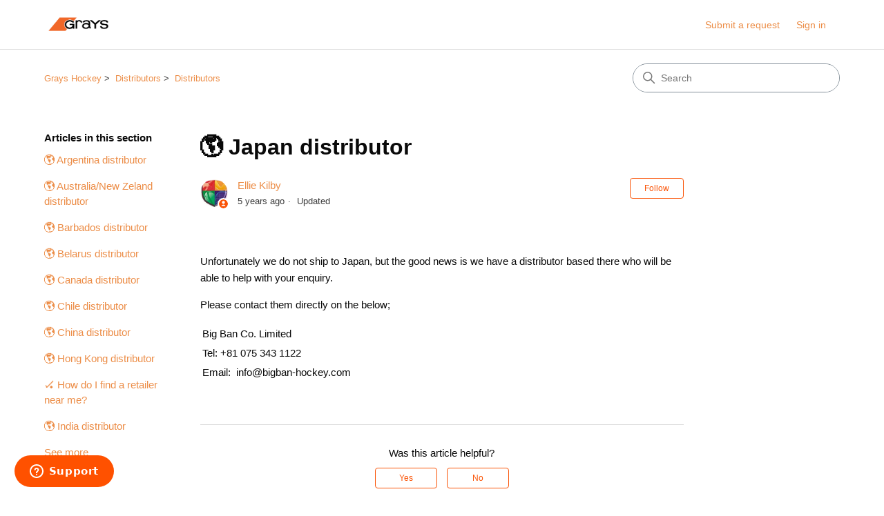

--- FILE ---
content_type: text/html; charset=utf-8
request_url: https://help.grays-hockey.com/hc/en-gb/articles/360011818919--Japan-distributor
body_size: 5961
content:
<!DOCTYPE html>
<html dir="ltr" lang="en-GB">
<head>
  <meta charset="utf-8" />
  <!-- v26850 -->


  <title>🌎 Japan distributor &ndash; Grays Hockey</title>

  

  <meta name="description" content="Unfortunately we do not ship to Japan, but the good news is we have a distributor based there who will be able to help with your enquiry...." /><meta property="og:image" content="https://help.grays-hockey.com/hc/theming_assets/01HZPM940AWMM73WNKY1BPZ0F7" />
<meta property="og:type" content="website" />
<meta property="og:site_name" content="Grays Hockey" />
<meta property="og:title" content="🌎 Japan distributor" />
<meta property="og:description" content="Unfortunately we do not ship to Japan, but the good news is we have a distributor based there who will be able to help with your enquiry.
Please contact them directly on the below;



Big Ban Co. L..." />
<meta property="og:url" content="https://help.grays-hockey.com/hc/en-gb/articles/360011818919--Japan-distributor" />
<link rel="canonical" href="https://help.grays-hockey.com/hc/en-gb/articles/360011818919--Japan-distributor">
<link rel="alternate" hreflang="en-gb" href="https://help.grays-hockey.com/hc/en-gb/articles/360011818919--Japan-distributor">
<link rel="alternate" hreflang="x-default" href="https://help.grays-hockey.com/hc/en-gb/articles/360011818919--Japan-distributor">

  <link rel="stylesheet" href="//static.zdassets.com/hc/assets/application-f34d73e002337ab267a13449ad9d7955.css" media="all" id="stylesheet" />
  <link rel="stylesheet" type="text/css" href="/hc/theming_assets/2448618/360002397414/style.css?digest=24728723897756">

  <link rel="icon" type="image/x-icon" href="/hc/theming_assets/01HZPM946WGJK40D3RGZCPZK4K">

    

  <meta content="width=device-width, initial-scale=1.0" name="viewport" />
<!-- Make the translated search clear button label available for use in JS -->
<!-- See buildClearSearchButton() in script.js -->
<script type="text/javascript">window.searchClearButtonLabelLocalized = "Clear search";</script>
<script type="text/javascript">
  // Load ES module polyfill only for browsers that don't support ES modules
  if (!(HTMLScriptElement.supports && HTMLScriptElement.supports('importmap'))) {
    document.write('<script async src="/hc/theming_assets/01J914KFYY8V7HZ3TRF1AH6HPK"><\/script>');
  }
</script>
<script type="importmap">
{
  "imports": {
    "new-request-form": "/hc/theming_assets/01KEHQ54KWB6X6Y8KQR0EMXB48",
    "flash-notifications": "/hc/theming_assets/01KEHQ54JDS5P4TC9J8X8RT5E1",
    "service-catalog": "/hc/theming_assets/01KEHQ54KY9ZDTR2N3ST16QCQM",
    "approval-requests": "/hc/theming_assets/01KEHQ54NMCMS68K3QF9TBA5T1",
    "approval-requests-translations": "/hc/theming_assets/01K2C916TVWWSNGQKX2A5MXR2H",
    "new-request-form-translations": "/hc/theming_assets/01K2C916XF9B4SR7B5YAKKSKKE",
    "service-catalog-translations": "/hc/theming_assets/01K2C916V9B6S7ZYS3TKK3JMD7",
    "shared": "/hc/theming_assets/01KEHQ54QD7K3NHM7Y9WGYJJMX",
    "ticket-fields": "/hc/theming_assets/01KEHQ54K3TG3N0AKJ04RNMENS",
    "wysiwyg": "/hc/theming_assets/01KEHQ54M8SJGJWNKB36SEZVWD"
  }
}
</script>
<script type="module">
  import { renderFlashNotifications } from "flash-notifications";

  const settings = {"brand_color":"rgba(250, 83, 6, 1)","brand_text_color":"rgba(252, 249, 249, 1)","text_color":"rgba(10, 10, 10, 1)","link_color":"rgba(236, 141, 71, 1)","hover_link_color":"#0F3554","visited_link_color":"#4B61C3","background_color":"rgba(255, 255, 255, 1)","heading_font":"Arial, 'Helvetica Neue', Helvetica, sans-serif","text_font":"Arial, 'Helvetica Neue', Helvetica, sans-serif","logo":"/hc/theming_assets/01HZPM940AWMM73WNKY1BPZ0F7","show_brand_name":false,"favicon":"/hc/theming_assets/01HZPM946WGJK40D3RGZCPZK4K","homepage_background_image":"/hc/theming_assets/01HZPM95V1TV32TMFXJYA47PDY","community_background_image":"/hc/theming_assets/01HZPM969N5Q5DKEPHP4CNXCEE","community_image":"/hc/theming_assets/01HZPM9775S89S5WD0B7JMDNEN","service_catalog_hero_image":"/hc/theming_assets/01KEHQ56PWDV8VTSCVHYZHHR4S","instant_search":true,"scoped_kb_search":false,"scoped_community_search":false,"show_recent_activity":false,"show_articles_in_section":true,"show_article_author":true,"show_article_comments":true,"show_follow_article":true,"show_recently_viewed_articles":true,"show_related_articles":true,"show_article_sharing":false,"show_follow_section":true,"show_follow_post":true,"show_post_sharing":true,"show_follow_topic":true,"request_list_beta":false};
  const baseLocale = "en-gb";

  renderFlashNotifications(settings, baseLocale);
</script>

  
</head>
<body class="">
  
  
  

  <a class="skip-navigation" tabindex="1" href="#main-content">Skip to main content</a>

<header class="header">
  <div class="logo">
    <a title="Home" href="/hc/en-gb">
      <img src="/hc/theming_assets/01HZPM940AWMM73WNKY1BPZ0F7" alt="Grays Hockey Help Centre home page" />
      
    </a>
  </div>

  <div class="nav-wrapper-desktop">
    <nav class="user-nav" id="user-nav" aria-label="User navigation">
      <ul class="user-nav-list">
        <li></li>
        <li></li>
        <li><a class="submit-a-request" href="/hc/en-gb/requests/new">Submit a request</a></li>
        
          <li>
            <a class="sign-in" rel="nofollow" data-auth-action="signin" title="Opens a dialogue" role="button" href="https://grays-int.zendesk.com/access?brand_id=360002397414&amp;return_to=https%3A%2F%2Fhelp.grays-hockey.com%2Fhc%2Fen-gb%2Farticles%2F360011818919--Japan-distributor">
              Sign in
            </a>
          </li>
        
      </ul>
    </nav>
    
  </div>

  <div class="nav-wrapper-mobile">
    <button class="menu-button-mobile" aria-controls="user-nav-mobile" aria-expanded="false" aria-label="Toggle navigation menu">
      
      <svg xmlns="http://www.w3.org/2000/svg" width="16" height="16" focusable="false" viewBox="0 0 16 16" class="icon-menu">
        <path fill="none" stroke="currentColor" stroke-linecap="round" d="M1.5 3.5h13m-13 4h13m-13 4h13"/>
      </svg>
    </button>
    <nav class="menu-list-mobile" id="user-nav-mobile" aria-expanded="false">
      <ul class="menu-list-mobile-items">
        
          <li class="item">
            <a rel="nofollow" data-auth-action="signin" title="Opens a dialogue" role="button" href="https://grays-int.zendesk.com/access?brand_id=360002397414&amp;return_to=https%3A%2F%2Fhelp.grays-hockey.com%2Fhc%2Fen-gb%2Farticles%2F360011818919--Japan-distributor">
              Sign in
            </a>
          </li>
          <li class="nav-divider"></li>
        
        <li class="item"></li>
        <li class="item"><a class="submit-a-request" href="/hc/en-gb/requests/new">Submit a request</a></li>
        <li class="item"></li>
        <li class="nav-divider"></li>
        
      </ul>
    </nav>
  </div>

</header>


  <main role="main">
    <div class="container-divider"></div>
<div class="container">
  <div class="sub-nav">
    <nav aria-label="Current location">
  <ol class="breadcrumbs">
    
      <li>
        
          <a href="/hc/en-gb">Grays Hockey</a>
        
      </li>
    
      <li>
        
          <a href="/hc/en-gb/categories/360002828440-Distributors">Distributors</a>
        
      </li>
    
      <li>
        
          <a href="/hc/en-gb/sections/360004165119-Distributors">Distributors</a>
        
      </li>
    
  </ol>
</nav>

    <div class="search-container">
      <svg xmlns="http://www.w3.org/2000/svg" width="12" height="12" focusable="false" viewBox="0 0 12 12" class="search-icon" aria-hidden="true">
        <circle cx="4.5" cy="4.5" r="4" fill="none" stroke="currentColor"/>
        <path stroke="currentColor" stroke-linecap="round" d="M11 11L7.5 7.5"/>
      </svg>
      <form role="search" class="search" data-search="" action="/hc/en-gb/search" accept-charset="UTF-8" method="get"><input type="hidden" name="utf8" value="&#x2713;" autocomplete="off" /><input type="search" name="query" id="query" placeholder="Search" aria-label="Search" /></form>
    </div>
  </div>

  <div class="article-container" id="article-container">
    <aside class="article-sidebar" aria-labelledby="section-articles-title">
      
        <div class="collapsible-sidebar">
          <button type="button" class="collapsible-sidebar-toggle" aria-labelledby="section-articles-title" aria-expanded="false">
            <svg xmlns="http://www.w3.org/2000/svg" width="20" height="20" focusable="false" viewBox="0 0 12 12" aria-hidden="true" class="collapsible-sidebar-toggle-icon chevron-icon">
              <path fill="none" stroke="currentColor" stroke-linecap="round" d="M3 4.5l2.6 2.6c.2.2.5.2.7 0L9 4.5"/>
            </svg>
            <svg xmlns="http://www.w3.org/2000/svg" width="20" height="20" focusable="false" viewBox="0 0 12 12" aria-hidden="true" class="collapsible-sidebar-toggle-icon x-icon">
              <path stroke="currentColor" stroke-linecap="round" d="M3 9l6-6m0 6L3 3"/>
            </svg>
          </button>
          <span id="section-articles-title" class="collapsible-sidebar-title sidenav-title">
            Articles in this section
          </span>
          <div class="collapsible-sidebar-body">
            <ul>
              
                <li>
                  <a href="/hc/en-gb/articles/360011698720--Argentina-distributor" 
                     class="sidenav-item "
                     >
                       🌎 Argentina distributor
                  </a>
                </li>
              
                <li>
                  <a href="/hc/en-gb/articles/360011698740--Australia-New-Zeland-distributor" 
                     class="sidenav-item "
                     >
                       🌎 Australia/New Zeland distributor
                  </a>
                </li>
              
                <li>
                  <a href="/hc/en-gb/articles/360011698780--Barbados-distributor" 
                     class="sidenav-item "
                     >
                       🌎 Barbados distributor
                  </a>
                </li>
              
                <li>
                  <a href="/hc/en-gb/articles/360011806479--Belarus-distributor" 
                     class="sidenav-item "
                     >
                       🌎 Belarus distributor
                  </a>
                </li>
              
                <li>
                  <a href="/hc/en-gb/articles/360011806499--Canada-distributor" 
                     class="sidenav-item "
                     >
                       🌎 Canada distributor
                  </a>
                </li>
              
                <li>
                  <a href="/hc/en-gb/articles/360011710340--Chile-distributor" 
                     class="sidenav-item "
                     >
                       🌎 Chile distributor
                  </a>
                </li>
              
                <li>
                  <a href="/hc/en-gb/articles/360011818019--China-distributor" 
                     class="sidenav-item "
                     >
                       🌎 China distributor
                  </a>
                </li>
              
                <li>
                  <a href="/hc/en-gb/articles/360011818719--Hong-Kong-distributor" 
                     class="sidenav-item "
                     >
                       🌎 Hong Kong distributor
                  </a>
                </li>
              
                <li>
                  <a href="/hc/en-gb/articles/360012629520--How-do-I-find-a-retailer-near-me" 
                     class="sidenav-item "
                     >
                       🏑 How do I find a retailer near me?
                  </a>
                </li>
              
                <li>
                  <a href="/hc/en-gb/articles/360011818779--India-distributor" 
                     class="sidenav-item "
                     >
                       🌎 India distributor
                  </a>
                </li>
              
            </ul>
            
              <a href="/hc/en-gb/sections/360004165119-Distributors" class="article-sidebar-item">See more</a>
            
          </div>
        </div>
      
    </aside>

    <article id="main-content" class="article">
      <header class="article-header">
        <h1 title="🌎 Japan distributor" class="article-title">
          🌎 Japan distributor
          
        </h1>

        <div class="article-author">
          
            <div class="avatar article-avatar">
              
                <svg xmlns="http://www.w3.org/2000/svg" width="12" height="12" focusable="false" aria-hidden="true" viewBox="0 0 12 12" class="icon-agent" aria-label="User (Ellie Kilby) is a team member">
                  <path fill="currentColor" d="M6 0C2.7 0 0 2.7 0 6s2.7 6 6 6 6-2.7 6-6-2.7-6-6-6zm0 2c1.1 0 2 .9 2 2s-.9 2-2 2-2-.9-2-2 .9-2 2-2zm2.3 7H3.7c-.3 0-.4-.3-.3-.5C3.9 7.6 4.9 7 6 7s2.1.6 2.6 1.5c.1.2 0 .5-.3.5z"/>
                </svg>
              
              <img src="https://help.gray-nicolls.co.uk/system/photos/360144320440/Grays150Logo.jpg" alt="" class="user-avatar"/>
            </div>
          
          <div class="article-meta">
            
              <a href="/hc/en-gb/profiles/367215621673-Ellie-Kilby">
                Ellie Kilby
              </a>
            

            <div class="meta-group">
              
                <span class="meta-data"><time datetime="2020-06-03T09:57:44Z" title="2020-06-03T09:57:44Z" data-datetime="relative">03 June 2020 09:57</time></span>
                <span class="meta-data">Updated</span>
              
            </div>
          </div>
        </div>

        
          <div class="article-subscribe"><div data-helper="subscribe" data-json="{&quot;item&quot;:&quot;article&quot;,&quot;url&quot;:&quot;/hc/en-gb/articles/360011818919--Japan-distributor/subscription.json&quot;,&quot;follow_label&quot;:&quot;Follow&quot;,&quot;unfollow_label&quot;:&quot;Unfollow&quot;,&quot;following_label&quot;:&quot;Following&quot;,&quot;can_subscribe&quot;:true,&quot;is_subscribed&quot;:false}"></div></div>
        
      </header>

      <section class="article-info">
        <div class="article-content">
          <div class="article-body"><p>Unfortunately we do not ship to Japan, but the good news is we have a distributor based there who will be able to help with your enquiry.</p>
<p>Please contact them directly on&nbsp;the below;</p>
<table>
<tbody>
<tr>
<td>Big Ban Co. Limited</td>
</tr>
<tr>
<td>Tel: +81 075 343 1122</td>
</tr>
<tr>
<td>Email:&nbsp; info@bigban-hockey.com</td>
</tr>
</tbody>
</table></div>

          

          
        </div>
      </section>

      <footer>
        <div class="article-footer">
          
          
            
          
        </div>
        
          <div class="article-votes">
            <h2 class="article-votes-question" id="article-votes-label">Was this article helpful?</h2>
            <div class="article-votes-controls" role="group" aria-labelledby="article-votes-label">
              <button type="button" class="button article-vote article-vote-up" data-auth-action="signin" aria-label="This article was helpful" aria-pressed="false">Yes</button>
              <button type="button" class="button article-vote article-vote-down" data-auth-action="signin" aria-label="This article was not helpful" aria-pressed="false">No</button>
            </div>
            <small class="article-votes-count">
              <span class="article-vote-label">0 out of 0 found this helpful</span>
            </small>
          </div>
        

        <div class="article-more-questions">
          Have more questions? <a href="/hc/en-gb/requests/new">Submit a request</a>
        </div>
        <div class="article-return-to-top">
          <a href="#article-container">
            Return to top
            <svg xmlns="http://www.w3.org/2000/svg" class="article-return-to-top-icon" width="20" height="20" focusable="false" viewBox="0 0 12 12" aria-hidden="true">
              <path fill="none" stroke="currentColor" stroke-linecap="round" d="M3 4.5l2.6 2.6c.2.2.5.2.7 0L9 4.5"/>
            </svg>
          </a>
        </div>
      </footer>

      <div class="article-relatives">
        
          <div data-recent-articles></div>
        
        
          
  <section class="related-articles">
    
      <h2 class="related-articles-title">Related articles</h2>
    
    <ul>
      
        <li>
          <a href="/hc/en-gb/related/click?data=[base64]%3D--046e4033b4fdfd5ec910631a12ec29fc55366ee0" rel="nofollow">🌎 Korea distributor</a>
        </li>
      
        <li>
          <a href="/hc/en-gb/related/click?data=[base64]" rel="nofollow">🌎 Indonesia distributor</a>
        </li>
      
        <li>
          <a href="/hc/en-gb/related/click?data=[base64]%3D--3eff7c6dcad86bb7e88d4d65cc71478aea91f861" rel="nofollow">🌎 Malaysia distributor</a>
        </li>
      
    </ul>
  </section>


        
      </div>
      
        <div class="article-comments" id="article-comments">
          <section class="comments">
            <header class="comment-overview">
              <h2 class="comment-heading">
                Comments
              </h2>
              <p class="comment-callout">0 comments</p>
              
            </header>

            <ul id="comments" class="comment-list">
              
            </ul>

            

            

            <p class="comment-callout">Please <a data-auth-action="signin" rel="nofollow" href="https://grays-int.zendesk.com/access?brand_id=360002397414&amp;return_to=https%3A%2F%2Fhelp.grays-hockey.com%2Fhc%2Fen-gb%2Farticles%2F360011818919--Japan-distributor">sign in</a> to leave a comment.</p>
          </section>
        </div>
      
    </article>
  </div>
</div>

  </main>

  <footer class="footer">
  <div class="footer-inner">
    <a title="Home" href="/hc/en-gb">Grays Hockey</a>

    <div class="footer-language-selector">
      
    </div>
  </div>
</footer>



  <!-- / -->

  
  <script src="//static.zdassets.com/hc/assets/en-gb.90127aaf1e44f1f99743.js"></script>
  

  <script type="text/javascript">
  /*

    Greetings sourcecode lurker!

    This is for internal Zendesk and legacy usage,
    we don't support or guarantee any of these values
    so please don't build stuff on top of them.

  */

  HelpCenter = {};
  HelpCenter.account = {"subdomain":"grays-int","environment":"production","name":"Grays International"};
  HelpCenter.user = {"identifier":"da39a3ee5e6b4b0d3255bfef95601890afd80709","email":null,"name":"","role":"anonymous","avatar_url":"https://assets.zendesk.com/hc/assets/default_avatar.png","is_admin":false,"organizations":[],"groups":[]};
  HelpCenter.internal = {"asset_url":"//static.zdassets.com/hc/assets/","web_widget_asset_composer_url":"https://static.zdassets.com/ekr/snippet.js","current_session":{"locale":"en-gb","csrf_token":null,"shared_csrf_token":null},"usage_tracking":{"event":"article_viewed","data":"[base64]--6d903b13b3328a4d29d3ddbd4972147d0012fa56","url":"https://help.grays-hockey.com/hc/activity"},"current_record_id":"360011818919","current_record_url":"/hc/en-gb/articles/360011818919--Japan-distributor","current_record_title":"🌎 Japan distributor","current_text_direction":"ltr","current_brand_id":360002397414,"current_brand_name":"Grays Hockey","current_brand_url":"https://grays-hockey.zendesk.com","current_brand_active":true,"current_path":"/hc/en-gb/articles/360011818919--Japan-distributor","show_autocomplete_breadcrumbs":true,"user_info_changing_enabled":false,"has_user_profiles_enabled":true,"has_end_user_attachments":true,"user_aliases_enabled":false,"has_anonymous_kb_voting":false,"has_multi_language_help_center":true,"show_at_mentions":true,"embeddables_config":{"embeddables_web_widget":true,"embeddables_help_center_auth_enabled":false,"embeddables_connect_ipms":false},"answer_bot_subdomain":"static","gather_plan_state":"subscribed","has_article_verification":true,"has_gather":true,"has_ckeditor":true,"has_community_enabled":false,"has_community_badges":true,"has_community_post_content_tagging":false,"has_gather_content_tags":true,"has_guide_content_tags":true,"has_user_segments":true,"has_answer_bot_web_form_enabled":false,"has_garden_modals":false,"theming_cookie_key":"hc-da39a3ee5e6b4b0d3255bfef95601890afd80709-2-preview","is_preview":false,"has_search_settings_in_plan":true,"theming_api_version":4,"theming_settings":{"brand_color":"rgba(250, 83, 6, 1)","brand_text_color":"rgba(252, 249, 249, 1)","text_color":"rgba(10, 10, 10, 1)","link_color":"rgba(236, 141, 71, 1)","hover_link_color":"#0F3554","visited_link_color":"#4B61C3","background_color":"rgba(255, 255, 255, 1)","heading_font":"Arial, 'Helvetica Neue', Helvetica, sans-serif","text_font":"Arial, 'Helvetica Neue', Helvetica, sans-serif","logo":"/hc/theming_assets/01HZPM940AWMM73WNKY1BPZ0F7","show_brand_name":false,"favicon":"/hc/theming_assets/01HZPM946WGJK40D3RGZCPZK4K","homepage_background_image":"/hc/theming_assets/01HZPM95V1TV32TMFXJYA47PDY","community_background_image":"/hc/theming_assets/01HZPM969N5Q5DKEPHP4CNXCEE","community_image":"/hc/theming_assets/01HZPM9775S89S5WD0B7JMDNEN","service_catalog_hero_image":"/hc/theming_assets/01KEHQ56PWDV8VTSCVHYZHHR4S","instant_search":true,"scoped_kb_search":false,"scoped_community_search":false,"show_recent_activity":false,"show_articles_in_section":true,"show_article_author":true,"show_article_comments":true,"show_follow_article":true,"show_recently_viewed_articles":true,"show_related_articles":true,"show_article_sharing":false,"show_follow_section":true,"show_follow_post":true,"show_post_sharing":true,"show_follow_topic":true,"request_list_beta":false},"has_pci_credit_card_custom_field":true,"help_center_restricted":false,"is_assuming_someone_else":false,"flash_messages":[],"user_photo_editing_enabled":true,"user_preferred_locale":"en-gb","base_locale":"en-gb","login_url":"https://grays-int.zendesk.com/access?brand_id=360002397414\u0026return_to=https%3A%2F%2Fhelp.grays-hockey.com%2Fhc%2Fen-gb%2Farticles%2F360011818919--Japan-distributor","has_alternate_templates":true,"has_custom_statuses_enabled":false,"has_hc_generative_answers_setting_enabled":true,"has_generative_search_with_zgpt_enabled":false,"has_suggested_initial_questions_enabled":false,"has_guide_service_catalog":true,"has_service_catalog_search_poc":false,"has_service_catalog_itam":false,"has_csat_reverse_2_scale_in_mobile":false,"has_knowledge_navigation":false,"has_unified_navigation":false,"has_unified_navigation_eap_access":false,"has_csat_bet365_branding":false,"version":"v26850","dev_mode":false};
</script>

  
  
  <script src="//static.zdassets.com/hc/assets/hc_enduser-be182e02d9d03985cf4f06a89a977e3d.js"></script>
  <script type="text/javascript" src="/hc/theming_assets/2448618/360002397414/script.js?digest=24728723897756"></script>
  
</body>
</html>